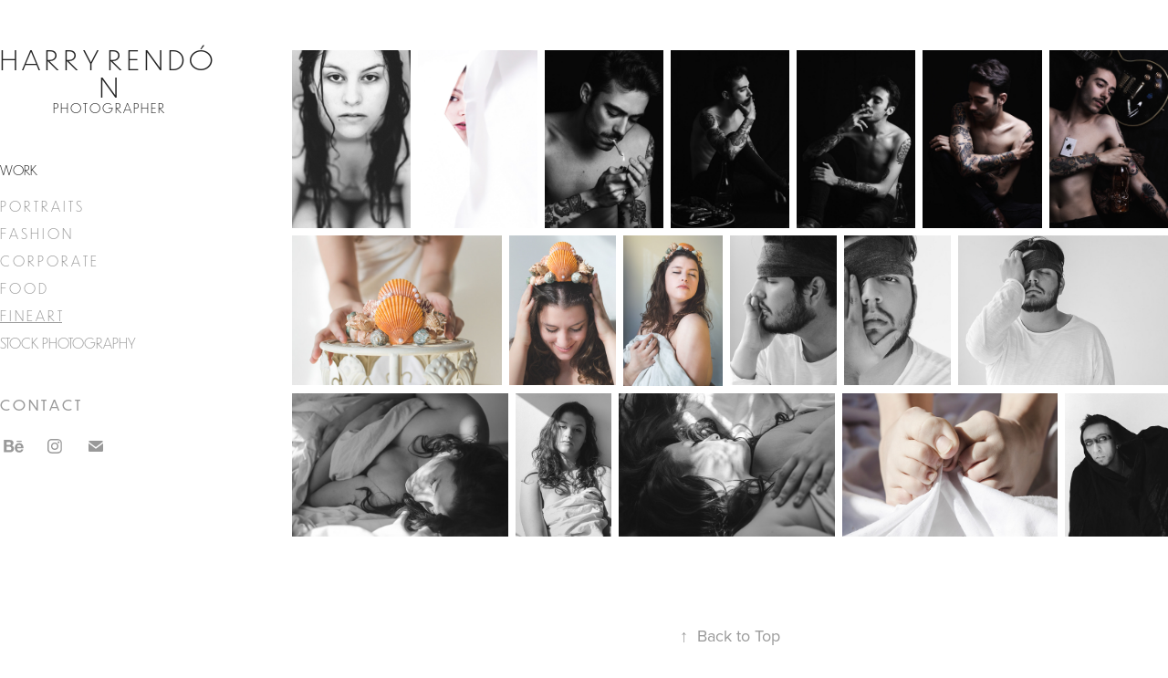

--- FILE ---
content_type: text/html; charset=utf-8
request_url: https://harryrendon.com/personal
body_size: 7703
content:
<!DOCTYPE HTML>
<html lang="en-US">
<head>
  <meta charset="UTF-8" />
  <meta name="viewport" content="width=device-width, initial-scale=1" />
      <meta name=keywords  content="fotografía,retratos,barcelona,modelos,actriz,actores,fotos,profesional,food photography,fotografía de alimentos,portraits,test,cataluña,catalunya" />
      <meta name=description  content="Fotógrafo de Barcelona con gran pasión por los retratos y la fotografía gastronómica" />
      <meta name=twitter:card  content="summary_large_image" />
      <meta name=twitter:site  content="@AdobePortfolio" />
      <meta  property=og:title content="Harry Rendón - F I N E  A R T" />
      <meta  property=og:description content="Fotógrafo de Barcelona con gran pasión por los retratos y la fotografía gastronómica" />
      <meta  property=og:image content="https://pro2-bar-s3-cdn-cf5.myportfolio.com/9b5e1ec2-1389-4446-ac98-b07d21d556af/6f6f1843-1f40-466b-8ce8-6671ac56cfaa_rwc_0x0x1200x1800x1200.jpg?h=24a621342421f3c02a62ad52f0682c3c" />
        <link rel="icon" href="https://pro2-bar-s3-cdn-cf6.myportfolio.com/9b5e1ec2-1389-4446-ac98-b07d21d556af/79eb5a31-a44c-4831-881c-5f1791a21759_carw_1x1x32.jpg?h=76c539f00553d28df6ba5bc8d7c209f3" />
      <link rel="stylesheet" href="/dist/css/main.css" type="text/css" />
      <link rel="stylesheet" href="https://pro2-bar-s3-cdn-cf1.myportfolio.com/9b5e1ec2-1389-4446-ac98-b07d21d556af/c3e842a132abb0caf31acc0fdff3e41c1595447466.css?h=a995f5254702ae62460794436a9373a7" type="text/css" />
    <link rel="canonical" href="https://harryrendon.com/personal" />
      <title>Harry Rendón - F I N E  A R T</title>
    <script type="text/javascript" src="//use.typekit.net/ik/[base64].js?cb=8dae7d4d979f383d5ca1dd118e49b6878a07c580" async onload="
    try {
      window.Typekit.load();
    } catch (e) {
      console.warn('Typekit not loaded.');
    }
    "></script>
</head>
        <body class="transition-enabled">  <div class='page-background-video page-background-video-with-panel'>
  </div>
  <div class="js-responsive-nav">
    <div class="responsive-nav has-social">
      <div class="close-responsive-click-area js-close-responsive-nav">
        <div class="close-responsive-button"></div>
      </div>
          <nav class="js-editable-target editable" data-hover-hint="nav">
              <ul class="group">
                  <li class="gallery-title"><a href="/work" >Work</a></li>
            <li class="project-title"><a href="/portraits" >P O R T R A I T S</a></li>
            <li class="project-title"><a href="/fashion" >F A S H I O N</a></li>
            <li class="project-title"><a href="/corporativa" >C O R P O R A T E</a></li>
            <li class="project-title"><a href="/food" >F O O D</a></li>
            <li class="project-title"><a href="/personal" class="active">F I N E  A R T</a></li>
            <li class="project-title"><a href="/addictive" >STOCK PHOTOGRAPHY</a></li>
              </ul>
      <div class="page-title">
        <a href="/contact" >C O N T A C T</a>
      </div>
              <div class="social pf-nav-social">
                <ul>
                        <li>
                          <a href="https://www.behance.net/harryrendon" target="_blank">
                            <svg id="Layer_1" data-name="Layer 1" xmlns="http://www.w3.org/2000/svg" viewBox="0 0 30 24" class="icon"><path id="path-1" d="M18.83,14.38a2.78,2.78,0,0,0,.65,1.9,2.31,2.31,0,0,0,1.7.59,2.31,2.31,0,0,0,1.38-.41,1.79,1.79,0,0,0,.71-0.87h2.31a4.48,4.48,0,0,1-1.71,2.53,5,5,0,0,1-2.78.76,5.53,5.53,0,0,1-2-.37,4.34,4.34,0,0,1-1.55-1,4.77,4.77,0,0,1-1-1.63,6.29,6.29,0,0,1,0-4.13,4.83,4.83,0,0,1,1-1.64A4.64,4.64,0,0,1,19.09,9a4.86,4.86,0,0,1,2-.4A4.5,4.5,0,0,1,23.21,9a4.36,4.36,0,0,1,1.5,1.3,5.39,5.39,0,0,1,.84,1.86,7,7,0,0,1,.18,2.18h-6.9Zm3.67-3.24A1.94,1.94,0,0,0,21,10.6a2.26,2.26,0,0,0-1,.22,2,2,0,0,0-.66.54,1.94,1.94,0,0,0-.35.69,3.47,3.47,0,0,0-.12.65h4.29A2.75,2.75,0,0,0,22.5,11.14ZM18.29,6h5.36V7.35H18.29V6ZM13.89,17.7a4.4,4.4,0,0,1-1.51.7,6.44,6.44,0,0,1-1.73.22H4.24V5.12h6.24a7.7,7.7,0,0,1,1.73.17,3.67,3.67,0,0,1,1.33.56,2.6,2.6,0,0,1,.86,1,3.74,3.74,0,0,1,.3,1.58,3,3,0,0,1-.46,1.7,3.33,3.33,0,0,1-1.35,1.12,3.19,3.19,0,0,1,1.82,1.26,3.79,3.79,0,0,1,.59,2.17,3.79,3.79,0,0,1-.39,1.77A3.24,3.24,0,0,1,13.89,17.7ZM11.72,8.19a1.25,1.25,0,0,0-.45-0.47,1.88,1.88,0,0,0-.64-0.24,5.5,5.5,0,0,0-.76-0.05H7.16v3.16h3a2,2,0,0,0,1.28-.38A1.43,1.43,0,0,0,11.89,9,1.73,1.73,0,0,0,11.72,8.19ZM11.84,13a2.39,2.39,0,0,0-1.52-.45H7.16v3.73h3.11a3.61,3.61,0,0,0,.82-0.09A2,2,0,0,0,11.77,16a1.39,1.39,0,0,0,.47-0.54,1.85,1.85,0,0,0,.17-0.88A1.77,1.77,0,0,0,11.84,13Z"/></svg>
                          </a>
                        </li>
                        <li>
                          <a href="https://www.instagram.com/harry__rendon/" target="_blank">
                            <svg version="1.1" id="Layer_1" xmlns="http://www.w3.org/2000/svg" xmlns:xlink="http://www.w3.org/1999/xlink" viewBox="0 0 30 24" style="enable-background:new 0 0 30 24;" xml:space="preserve" class="icon">
                            <g>
                              <path d="M15,5.4c2.1,0,2.4,0,3.2,0c0.8,0,1.2,0.2,1.5,0.3c0.4,0.1,0.6,0.3,0.9,0.6c0.3,0.3,0.5,0.5,0.6,0.9
                                c0.1,0.3,0.2,0.7,0.3,1.5c0,0.8,0,1.1,0,3.2s0,2.4,0,3.2c0,0.8-0.2,1.2-0.3,1.5c-0.1,0.4-0.3,0.6-0.6,0.9c-0.3,0.3-0.5,0.5-0.9,0.6
                                c-0.3,0.1-0.7,0.2-1.5,0.3c-0.8,0-1.1,0-3.2,0s-2.4,0-3.2,0c-0.8,0-1.2-0.2-1.5-0.3c-0.4-0.1-0.6-0.3-0.9-0.6
                                c-0.3-0.3-0.5-0.5-0.6-0.9c-0.1-0.3-0.2-0.7-0.3-1.5c0-0.8,0-1.1,0-3.2s0-2.4,0-3.2c0-0.8,0.2-1.2,0.3-1.5c0.1-0.4,0.3-0.6,0.6-0.9
                                c0.3-0.3,0.5-0.5,0.9-0.6c0.3-0.1,0.7-0.2,1.5-0.3C12.6,5.4,12.9,5.4,15,5.4 M15,4c-2.2,0-2.4,0-3.3,0c-0.9,0-1.4,0.2-1.9,0.4
                                c-0.5,0.2-1,0.5-1.4,0.9C7.9,5.8,7.6,6.2,7.4,6.8C7.2,7.3,7.1,7.9,7,8.7C7,9.6,7,9.8,7,12s0,2.4,0,3.3c0,0.9,0.2,1.4,0.4,1.9
                                c0.2,0.5,0.5,1,0.9,1.4c0.4,0.4,0.9,0.7,1.4,0.9c0.5,0.2,1.1,0.3,1.9,0.4c0.9,0,1.1,0,3.3,0s2.4,0,3.3,0c0.9,0,1.4-0.2,1.9-0.4
                                c0.5-0.2,1-0.5,1.4-0.9c0.4-0.4,0.7-0.9,0.9-1.4c0.2-0.5,0.3-1.1,0.4-1.9c0-0.9,0-1.1,0-3.3s0-2.4,0-3.3c0-0.9-0.2-1.4-0.4-1.9
                                c-0.2-0.5-0.5-1-0.9-1.4c-0.4-0.4-0.9-0.7-1.4-0.9c-0.5-0.2-1.1-0.3-1.9-0.4C17.4,4,17.2,4,15,4L15,4L15,4z"/>
                              <path d="M15,7.9c-2.3,0-4.1,1.8-4.1,4.1s1.8,4.1,4.1,4.1s4.1-1.8,4.1-4.1S17.3,7.9,15,7.9L15,7.9z M15,14.7c-1.5,0-2.7-1.2-2.7-2.7
                                c0-1.5,1.2-2.7,2.7-2.7s2.7,1.2,2.7,2.7C17.7,13.5,16.5,14.7,15,14.7L15,14.7z"/>
                              <path d="M20.2,7.7c0,0.5-0.4,1-1,1s-1-0.4-1-1s0.4-1,1-1S20.2,7.2,20.2,7.7L20.2,7.7z"/>
                            </g>
                            </svg>
                          </a>
                        </li>
                        <li>
                          <a href="mailto:FOTOGRAFIAHARRYRENDON@GMAIL.COM">
                            <svg version="1.1" id="Layer_1" xmlns="http://www.w3.org/2000/svg" xmlns:xlink="http://www.w3.org/1999/xlink" x="0px" y="0px" viewBox="0 0 30 24" style="enable-background:new 0 0 30 24;" xml:space="preserve" class="icon">
                              <g>
                                <path d="M15,13L7.1,7.1c0-0.5,0.4-1,1-1h13.8c0.5,0,1,0.4,1,1L15,13z M15,14.8l7.9-5.9v8.1c0,0.5-0.4,1-1,1H8.1c-0.5,0-1-0.4-1-1 V8.8L15,14.8z"/>
                              </g>
                            </svg>
                          </a>
                        </li>
                </ul>
              </div>
          </nav>
    </div>
  </div>
  <div class="site-wrap cfix js-site-wrap">
    <div class="site-container">
      <div class="site-content e2e-site-content">
        <div class="sidebar-content">
          <header class="site-header">
              <div class="logo-wrap js-editable-target editable" data-hover-hint="logo">
                    <div class="logo e2e-site-logo-text logo-text  ">
    <a href="/work" class="preserve-whitespace">H a r r y  R e n d ó n</a>

</div>
<div class="logo-secondary logo-secondary-text ">
    <a href="/work" class="preserve-whitespace">P H O T O G R A P H E R</a>

</div>

              </div>
  <div class="hamburger-click-area js-hamburger">
    <div class="hamburger">
      <i></i>
      <i></i>
      <i></i>
    </div>
  </div>
          </header>
              <nav class="js-editable-target editable" data-hover-hint="nav">
              <ul class="group">
                  <li class="gallery-title"><a href="/work" >Work</a></li>
            <li class="project-title"><a href="/portraits" >P O R T R A I T S</a></li>
            <li class="project-title"><a href="/fashion" >F A S H I O N</a></li>
            <li class="project-title"><a href="/corporativa" >C O R P O R A T E</a></li>
            <li class="project-title"><a href="/food" >F O O D</a></li>
            <li class="project-title"><a href="/personal" class="active">F I N E  A R T</a></li>
            <li class="project-title"><a href="/addictive" >STOCK PHOTOGRAPHY</a></li>
              </ul>
      <div class="page-title">
        <a href="/contact" >C O N T A C T</a>
      </div>
                  <div class="social pf-nav-social">
                    <ul>
                            <li>
                              <a href="https://www.behance.net/harryrendon" target="_blank">
                                <svg id="Layer_1" data-name="Layer 1" xmlns="http://www.w3.org/2000/svg" viewBox="0 0 30 24" class="icon"><path id="path-1" d="M18.83,14.38a2.78,2.78,0,0,0,.65,1.9,2.31,2.31,0,0,0,1.7.59,2.31,2.31,0,0,0,1.38-.41,1.79,1.79,0,0,0,.71-0.87h2.31a4.48,4.48,0,0,1-1.71,2.53,5,5,0,0,1-2.78.76,5.53,5.53,0,0,1-2-.37,4.34,4.34,0,0,1-1.55-1,4.77,4.77,0,0,1-1-1.63,6.29,6.29,0,0,1,0-4.13,4.83,4.83,0,0,1,1-1.64A4.64,4.64,0,0,1,19.09,9a4.86,4.86,0,0,1,2-.4A4.5,4.5,0,0,1,23.21,9a4.36,4.36,0,0,1,1.5,1.3,5.39,5.39,0,0,1,.84,1.86,7,7,0,0,1,.18,2.18h-6.9Zm3.67-3.24A1.94,1.94,0,0,0,21,10.6a2.26,2.26,0,0,0-1,.22,2,2,0,0,0-.66.54,1.94,1.94,0,0,0-.35.69,3.47,3.47,0,0,0-.12.65h4.29A2.75,2.75,0,0,0,22.5,11.14ZM18.29,6h5.36V7.35H18.29V6ZM13.89,17.7a4.4,4.4,0,0,1-1.51.7,6.44,6.44,0,0,1-1.73.22H4.24V5.12h6.24a7.7,7.7,0,0,1,1.73.17,3.67,3.67,0,0,1,1.33.56,2.6,2.6,0,0,1,.86,1,3.74,3.74,0,0,1,.3,1.58,3,3,0,0,1-.46,1.7,3.33,3.33,0,0,1-1.35,1.12,3.19,3.19,0,0,1,1.82,1.26,3.79,3.79,0,0,1,.59,2.17,3.79,3.79,0,0,1-.39,1.77A3.24,3.24,0,0,1,13.89,17.7ZM11.72,8.19a1.25,1.25,0,0,0-.45-0.47,1.88,1.88,0,0,0-.64-0.24,5.5,5.5,0,0,0-.76-0.05H7.16v3.16h3a2,2,0,0,0,1.28-.38A1.43,1.43,0,0,0,11.89,9,1.73,1.73,0,0,0,11.72,8.19ZM11.84,13a2.39,2.39,0,0,0-1.52-.45H7.16v3.73h3.11a3.61,3.61,0,0,0,.82-0.09A2,2,0,0,0,11.77,16a1.39,1.39,0,0,0,.47-0.54,1.85,1.85,0,0,0,.17-0.88A1.77,1.77,0,0,0,11.84,13Z"/></svg>
                              </a>
                            </li>
                            <li>
                              <a href="https://www.instagram.com/harry__rendon/" target="_blank">
                                <svg version="1.1" id="Layer_1" xmlns="http://www.w3.org/2000/svg" xmlns:xlink="http://www.w3.org/1999/xlink" viewBox="0 0 30 24" style="enable-background:new 0 0 30 24;" xml:space="preserve" class="icon">
                                <g>
                                  <path d="M15,5.4c2.1,0,2.4,0,3.2,0c0.8,0,1.2,0.2,1.5,0.3c0.4,0.1,0.6,0.3,0.9,0.6c0.3,0.3,0.5,0.5,0.6,0.9
                                    c0.1,0.3,0.2,0.7,0.3,1.5c0,0.8,0,1.1,0,3.2s0,2.4,0,3.2c0,0.8-0.2,1.2-0.3,1.5c-0.1,0.4-0.3,0.6-0.6,0.9c-0.3,0.3-0.5,0.5-0.9,0.6
                                    c-0.3,0.1-0.7,0.2-1.5,0.3c-0.8,0-1.1,0-3.2,0s-2.4,0-3.2,0c-0.8,0-1.2-0.2-1.5-0.3c-0.4-0.1-0.6-0.3-0.9-0.6
                                    c-0.3-0.3-0.5-0.5-0.6-0.9c-0.1-0.3-0.2-0.7-0.3-1.5c0-0.8,0-1.1,0-3.2s0-2.4,0-3.2c0-0.8,0.2-1.2,0.3-1.5c0.1-0.4,0.3-0.6,0.6-0.9
                                    c0.3-0.3,0.5-0.5,0.9-0.6c0.3-0.1,0.7-0.2,1.5-0.3C12.6,5.4,12.9,5.4,15,5.4 M15,4c-2.2,0-2.4,0-3.3,0c-0.9,0-1.4,0.2-1.9,0.4
                                    c-0.5,0.2-1,0.5-1.4,0.9C7.9,5.8,7.6,6.2,7.4,6.8C7.2,7.3,7.1,7.9,7,8.7C7,9.6,7,9.8,7,12s0,2.4,0,3.3c0,0.9,0.2,1.4,0.4,1.9
                                    c0.2,0.5,0.5,1,0.9,1.4c0.4,0.4,0.9,0.7,1.4,0.9c0.5,0.2,1.1,0.3,1.9,0.4c0.9,0,1.1,0,3.3,0s2.4,0,3.3,0c0.9,0,1.4-0.2,1.9-0.4
                                    c0.5-0.2,1-0.5,1.4-0.9c0.4-0.4,0.7-0.9,0.9-1.4c0.2-0.5,0.3-1.1,0.4-1.9c0-0.9,0-1.1,0-3.3s0-2.4,0-3.3c0-0.9-0.2-1.4-0.4-1.9
                                    c-0.2-0.5-0.5-1-0.9-1.4c-0.4-0.4-0.9-0.7-1.4-0.9c-0.5-0.2-1.1-0.3-1.9-0.4C17.4,4,17.2,4,15,4L15,4L15,4z"/>
                                  <path d="M15,7.9c-2.3,0-4.1,1.8-4.1,4.1s1.8,4.1,4.1,4.1s4.1-1.8,4.1-4.1S17.3,7.9,15,7.9L15,7.9z M15,14.7c-1.5,0-2.7-1.2-2.7-2.7
                                    c0-1.5,1.2-2.7,2.7-2.7s2.7,1.2,2.7,2.7C17.7,13.5,16.5,14.7,15,14.7L15,14.7z"/>
                                  <path d="M20.2,7.7c0,0.5-0.4,1-1,1s-1-0.4-1-1s0.4-1,1-1S20.2,7.2,20.2,7.7L20.2,7.7z"/>
                                </g>
                                </svg>
                              </a>
                            </li>
                            <li>
                              <a href="mailto:FOTOGRAFIAHARRYRENDON@GMAIL.COM">
                                <svg version="1.1" id="Layer_1" xmlns="http://www.w3.org/2000/svg" xmlns:xlink="http://www.w3.org/1999/xlink" x="0px" y="0px" viewBox="0 0 30 24" style="enable-background:new 0 0 30 24;" xml:space="preserve" class="icon">
                                  <g>
                                    <path d="M15,13L7.1,7.1c0-0.5,0.4-1,1-1h13.8c0.5,0,1,0.4,1,1L15,13z M15,14.8l7.9-5.9v8.1c0,0.5-0.4,1-1,1H8.1c-0.5,0-1-0.4-1-1 V8.8L15,14.8z"/>
                                  </g>
                                </svg>
                              </a>
                            </li>
                    </ul>
                  </div>
              </nav>
        </div>
        <main>
  <div class="page-container js-editable-target editable" data-context="page.page.container" data-hover-hint="pageContainer">
    <section class="page standard-modules">
      <div class="page-content js-page-content js-editable-target editable" data-context="pages" data-identity="id:p5cb8bddfe7cd7de1fdbbc69c2e8fb5c49af998f4349eca2d41b68" data-section="Page Info">
        <div id="project-canvas" class="js-project-modules modules content">
          <div id="project-modules">
              
              
              
              
              
              
              
              <div class="project-module module media_collection project-module-media_collection"  style="  padding-top: 55px;
  padding-bottom: 40px;
">
  <div class="grid--main js-grid-main">
    <div class="grid__item-container js-grid-item-container" data-flex-grow="173.291015625" style="width:173.291015625px; flex-grow:173.291015625;" data-width="1365" data-height="2048">
      <script type="text/html" class="js-lightbox-slide-content">
        <div class="grid__image-wrapper">
          <img src="https://pro2-bar-s3-cdn-cf1.myportfolio.com/9b5e1ec2-1389-4446-ac98-b07d21d556af/9700d955-7d4e-4b14-aeac-3b74ddd63ffd_rw_1920.jpg?h=00c45becebc49ef3f6d54aa73d1c42ef" srcset="https://pro2-bar-s3-cdn-cf1.myportfolio.com/9b5e1ec2-1389-4446-ac98-b07d21d556af/9700d955-7d4e-4b14-aeac-3b74ddd63ffd_rw_600.jpg?h=abbf83a5a140318613a12d969e982eb4 600w,https://pro2-bar-s3-cdn-cf1.myportfolio.com/9b5e1ec2-1389-4446-ac98-b07d21d556af/9700d955-7d4e-4b14-aeac-3b74ddd63ffd_rw_1200.jpg?h=8d76ff044427cbfc05a151b664bfebfd 1200w,https://pro2-bar-s3-cdn-cf1.myportfolio.com/9b5e1ec2-1389-4446-ac98-b07d21d556af/9700d955-7d4e-4b14-aeac-3b74ddd63ffd_rw_1920.jpg?h=00c45becebc49ef3f6d54aa73d1c42ef 1365w,"  sizes="(max-width: 1365px) 100vw, 1365px">
        <div>
      </script>
      <img
        class="grid__item-image js-grid__item-image grid__item-image-lazy js-lazy"
        src="[data-uri]"
        
        data-src="https://pro2-bar-s3-cdn-cf1.myportfolio.com/9b5e1ec2-1389-4446-ac98-b07d21d556af/9700d955-7d4e-4b14-aeac-3b74ddd63ffd_rw_1920.jpg?h=00c45becebc49ef3f6d54aa73d1c42ef"
        data-srcset="https://pro2-bar-s3-cdn-cf1.myportfolio.com/9b5e1ec2-1389-4446-ac98-b07d21d556af/9700d955-7d4e-4b14-aeac-3b74ddd63ffd_rw_600.jpg?h=abbf83a5a140318613a12d969e982eb4 600w,https://pro2-bar-s3-cdn-cf1.myportfolio.com/9b5e1ec2-1389-4446-ac98-b07d21d556af/9700d955-7d4e-4b14-aeac-3b74ddd63ffd_rw_1200.jpg?h=8d76ff044427cbfc05a151b664bfebfd 1200w,https://pro2-bar-s3-cdn-cf1.myportfolio.com/9b5e1ec2-1389-4446-ac98-b07d21d556af/9700d955-7d4e-4b14-aeac-3b74ddd63ffd_rw_1920.jpg?h=00c45becebc49ef3f6d54aa73d1c42ef 1365w,"
      >
      <span class="grid__item-filler" style="padding-bottom:150.03663003663%;"></span>
    </div>
    <div class="grid__item-container js-grid-item-container" data-flex-grow="173.291015625" style="width:173.291015625px; flex-grow:173.291015625;" data-width="1365" data-height="2048">
      <script type="text/html" class="js-lightbox-slide-content">
        <div class="grid__image-wrapper">
          <img src="https://pro2-bar-s3-cdn-cf.myportfolio.com/9b5e1ec2-1389-4446-ac98-b07d21d556af/b1560796-ec15-401a-9bc3-108bdd313cee_rw_1920.jpg?h=e9bee7e1ee8314610aa7b51b8eb4b48d" srcset="https://pro2-bar-s3-cdn-cf.myportfolio.com/9b5e1ec2-1389-4446-ac98-b07d21d556af/b1560796-ec15-401a-9bc3-108bdd313cee_rw_600.jpg?h=5fac455aedbca3d0800b4e494e5f5239 600w,https://pro2-bar-s3-cdn-cf.myportfolio.com/9b5e1ec2-1389-4446-ac98-b07d21d556af/b1560796-ec15-401a-9bc3-108bdd313cee_rw_1200.jpg?h=374575a30e6cbaa398bef203520df409 1200w,https://pro2-bar-s3-cdn-cf.myportfolio.com/9b5e1ec2-1389-4446-ac98-b07d21d556af/b1560796-ec15-401a-9bc3-108bdd313cee_rw_1920.jpg?h=e9bee7e1ee8314610aa7b51b8eb4b48d 1365w,"  sizes="(max-width: 1365px) 100vw, 1365px">
        <div>
      </script>
      <img
        class="grid__item-image js-grid__item-image grid__item-image-lazy js-lazy"
        src="[data-uri]"
        
        data-src="https://pro2-bar-s3-cdn-cf.myportfolio.com/9b5e1ec2-1389-4446-ac98-b07d21d556af/b1560796-ec15-401a-9bc3-108bdd313cee_rw_1920.jpg?h=e9bee7e1ee8314610aa7b51b8eb4b48d"
        data-srcset="https://pro2-bar-s3-cdn-cf.myportfolio.com/9b5e1ec2-1389-4446-ac98-b07d21d556af/b1560796-ec15-401a-9bc3-108bdd313cee_rw_600.jpg?h=5fac455aedbca3d0800b4e494e5f5239 600w,https://pro2-bar-s3-cdn-cf.myportfolio.com/9b5e1ec2-1389-4446-ac98-b07d21d556af/b1560796-ec15-401a-9bc3-108bdd313cee_rw_1200.jpg?h=374575a30e6cbaa398bef203520df409 1200w,https://pro2-bar-s3-cdn-cf.myportfolio.com/9b5e1ec2-1389-4446-ac98-b07d21d556af/b1560796-ec15-401a-9bc3-108bdd313cee_rw_1920.jpg?h=e9bee7e1ee8314610aa7b51b8eb4b48d 1365w,"
      >
      <span class="grid__item-filler" style="padding-bottom:150.03663003663%;"></span>
    </div>
    <div class="grid__item-container js-grid-item-container" data-flex-grow="173.291015625" style="width:173.291015625px; flex-grow:173.291015625;" data-width="1365" data-height="2048">
      <script type="text/html" class="js-lightbox-slide-content">
        <div class="grid__image-wrapper">
          <img src="https://pro2-bar-s3-cdn-cf4.myportfolio.com/9b5e1ec2-1389-4446-ac98-b07d21d556af/f6f02f6a-7639-460b-a486-bf2f00c35d25_rw_1920.jpg?h=3afdffbf9a7ef9b65e84050aee120299" srcset="https://pro2-bar-s3-cdn-cf4.myportfolio.com/9b5e1ec2-1389-4446-ac98-b07d21d556af/f6f02f6a-7639-460b-a486-bf2f00c35d25_rw_600.jpg?h=a780ea79605f212c4711fd6b8c23a921 600w,https://pro2-bar-s3-cdn-cf4.myportfolio.com/9b5e1ec2-1389-4446-ac98-b07d21d556af/f6f02f6a-7639-460b-a486-bf2f00c35d25_rw_1200.jpg?h=23f8e10120c4209f097655dfbed7a36f 1200w,https://pro2-bar-s3-cdn-cf4.myportfolio.com/9b5e1ec2-1389-4446-ac98-b07d21d556af/f6f02f6a-7639-460b-a486-bf2f00c35d25_rw_1920.jpg?h=3afdffbf9a7ef9b65e84050aee120299 1365w,"  sizes="(max-width: 1365px) 100vw, 1365px">
        <div>
      </script>
      <img
        class="grid__item-image js-grid__item-image grid__item-image-lazy js-lazy"
        src="[data-uri]"
        
        data-src="https://pro2-bar-s3-cdn-cf4.myportfolio.com/9b5e1ec2-1389-4446-ac98-b07d21d556af/f6f02f6a-7639-460b-a486-bf2f00c35d25_rw_1920.jpg?h=3afdffbf9a7ef9b65e84050aee120299"
        data-srcset="https://pro2-bar-s3-cdn-cf4.myportfolio.com/9b5e1ec2-1389-4446-ac98-b07d21d556af/f6f02f6a-7639-460b-a486-bf2f00c35d25_rw_600.jpg?h=a780ea79605f212c4711fd6b8c23a921 600w,https://pro2-bar-s3-cdn-cf4.myportfolio.com/9b5e1ec2-1389-4446-ac98-b07d21d556af/f6f02f6a-7639-460b-a486-bf2f00c35d25_rw_1200.jpg?h=23f8e10120c4209f097655dfbed7a36f 1200w,https://pro2-bar-s3-cdn-cf4.myportfolio.com/9b5e1ec2-1389-4446-ac98-b07d21d556af/f6f02f6a-7639-460b-a486-bf2f00c35d25_rw_1920.jpg?h=3afdffbf9a7ef9b65e84050aee120299 1365w,"
      >
      <span class="grid__item-filler" style="padding-bottom:150.03663003663%;"></span>
    </div>
    <div class="grid__item-container js-grid-item-container" data-flex-grow="173.291015625" style="width:173.291015625px; flex-grow:173.291015625;" data-width="1365" data-height="2048">
      <script type="text/html" class="js-lightbox-slide-content">
        <div class="grid__image-wrapper">
          <img src="https://pro2-bar-s3-cdn-cf6.myportfolio.com/9b5e1ec2-1389-4446-ac98-b07d21d556af/04edf439-9b45-45ba-acc6-70553f656018_rw_1920.jpg?h=d3ea307f27f57ac7e18f8d9b91ef34a6" srcset="https://pro2-bar-s3-cdn-cf6.myportfolio.com/9b5e1ec2-1389-4446-ac98-b07d21d556af/04edf439-9b45-45ba-acc6-70553f656018_rw_600.jpg?h=8f732ea903f0f66fc1566c47a86e9a73 600w,https://pro2-bar-s3-cdn-cf6.myportfolio.com/9b5e1ec2-1389-4446-ac98-b07d21d556af/04edf439-9b45-45ba-acc6-70553f656018_rw_1200.jpg?h=2458d101f57506cde9886ec6421d4422 1200w,https://pro2-bar-s3-cdn-cf6.myportfolio.com/9b5e1ec2-1389-4446-ac98-b07d21d556af/04edf439-9b45-45ba-acc6-70553f656018_rw_1920.jpg?h=d3ea307f27f57ac7e18f8d9b91ef34a6 1365w,"  sizes="(max-width: 1365px) 100vw, 1365px">
        <div>
      </script>
      <img
        class="grid__item-image js-grid__item-image grid__item-image-lazy js-lazy"
        src="[data-uri]"
        
        data-src="https://pro2-bar-s3-cdn-cf6.myportfolio.com/9b5e1ec2-1389-4446-ac98-b07d21d556af/04edf439-9b45-45ba-acc6-70553f656018_rw_1920.jpg?h=d3ea307f27f57ac7e18f8d9b91ef34a6"
        data-srcset="https://pro2-bar-s3-cdn-cf6.myportfolio.com/9b5e1ec2-1389-4446-ac98-b07d21d556af/04edf439-9b45-45ba-acc6-70553f656018_rw_600.jpg?h=8f732ea903f0f66fc1566c47a86e9a73 600w,https://pro2-bar-s3-cdn-cf6.myportfolio.com/9b5e1ec2-1389-4446-ac98-b07d21d556af/04edf439-9b45-45ba-acc6-70553f656018_rw_1200.jpg?h=2458d101f57506cde9886ec6421d4422 1200w,https://pro2-bar-s3-cdn-cf6.myportfolio.com/9b5e1ec2-1389-4446-ac98-b07d21d556af/04edf439-9b45-45ba-acc6-70553f656018_rw_1920.jpg?h=d3ea307f27f57ac7e18f8d9b91ef34a6 1365w,"
      >
      <span class="grid__item-filler" style="padding-bottom:150.03663003663%;"></span>
    </div>
    <div class="grid__item-container js-grid-item-container" data-flex-grow="173.291015625" style="width:173.291015625px; flex-grow:173.291015625;" data-width="1365" data-height="2048">
      <script type="text/html" class="js-lightbox-slide-content">
        <div class="grid__image-wrapper">
          <img src="https://pro2-bar-s3-cdn-cf3.myportfolio.com/9b5e1ec2-1389-4446-ac98-b07d21d556af/474ef577-d099-4ae6-8759-734343ad0d98_rw_1920.jpg?h=14ab1dcf60c3444a391d2a4acfea0c4a" srcset="https://pro2-bar-s3-cdn-cf3.myportfolio.com/9b5e1ec2-1389-4446-ac98-b07d21d556af/474ef577-d099-4ae6-8759-734343ad0d98_rw_600.jpg?h=7cf5559f91ce613e759b347258b6dd64 600w,https://pro2-bar-s3-cdn-cf3.myportfolio.com/9b5e1ec2-1389-4446-ac98-b07d21d556af/474ef577-d099-4ae6-8759-734343ad0d98_rw_1200.jpg?h=62e83d1c29cb937d5cc613782240b97c 1200w,https://pro2-bar-s3-cdn-cf3.myportfolio.com/9b5e1ec2-1389-4446-ac98-b07d21d556af/474ef577-d099-4ae6-8759-734343ad0d98_rw_1920.jpg?h=14ab1dcf60c3444a391d2a4acfea0c4a 1365w,"  sizes="(max-width: 1365px) 100vw, 1365px">
        <div>
      </script>
      <img
        class="grid__item-image js-grid__item-image grid__item-image-lazy js-lazy"
        src="[data-uri]"
        
        data-src="https://pro2-bar-s3-cdn-cf3.myportfolio.com/9b5e1ec2-1389-4446-ac98-b07d21d556af/474ef577-d099-4ae6-8759-734343ad0d98_rw_1920.jpg?h=14ab1dcf60c3444a391d2a4acfea0c4a"
        data-srcset="https://pro2-bar-s3-cdn-cf3.myportfolio.com/9b5e1ec2-1389-4446-ac98-b07d21d556af/474ef577-d099-4ae6-8759-734343ad0d98_rw_600.jpg?h=7cf5559f91ce613e759b347258b6dd64 600w,https://pro2-bar-s3-cdn-cf3.myportfolio.com/9b5e1ec2-1389-4446-ac98-b07d21d556af/474ef577-d099-4ae6-8759-734343ad0d98_rw_1200.jpg?h=62e83d1c29cb937d5cc613782240b97c 1200w,https://pro2-bar-s3-cdn-cf3.myportfolio.com/9b5e1ec2-1389-4446-ac98-b07d21d556af/474ef577-d099-4ae6-8759-734343ad0d98_rw_1920.jpg?h=14ab1dcf60c3444a391d2a4acfea0c4a 1365w,"
      >
      <span class="grid__item-filler" style="padding-bottom:150.03663003663%;"></span>
    </div>
    <div class="grid__item-container js-grid-item-container" data-flex-grow="173.291015625" style="width:173.291015625px; flex-grow:173.291015625;" data-width="1365" data-height="2048">
      <script type="text/html" class="js-lightbox-slide-content">
        <div class="grid__image-wrapper">
          <img src="https://pro2-bar-s3-cdn-cf.myportfolio.com/9b5e1ec2-1389-4446-ac98-b07d21d556af/b00074e7-b44d-4e89-8d5e-87f97df2f981_rw_1920.jpg?h=aa217aa249f1ce9fc42b925a235f9567" srcset="https://pro2-bar-s3-cdn-cf.myportfolio.com/9b5e1ec2-1389-4446-ac98-b07d21d556af/b00074e7-b44d-4e89-8d5e-87f97df2f981_rw_600.jpg?h=6b7e61f18871465f4a20dc6a5d88534d 600w,https://pro2-bar-s3-cdn-cf.myportfolio.com/9b5e1ec2-1389-4446-ac98-b07d21d556af/b00074e7-b44d-4e89-8d5e-87f97df2f981_rw_1200.jpg?h=eb660436b02c05524a3d4b482a6b2160 1200w,https://pro2-bar-s3-cdn-cf.myportfolio.com/9b5e1ec2-1389-4446-ac98-b07d21d556af/b00074e7-b44d-4e89-8d5e-87f97df2f981_rw_1920.jpg?h=aa217aa249f1ce9fc42b925a235f9567 1365w,"  sizes="(max-width: 1365px) 100vw, 1365px">
        <div>
      </script>
      <img
        class="grid__item-image js-grid__item-image grid__item-image-lazy js-lazy"
        src="[data-uri]"
        
        data-src="https://pro2-bar-s3-cdn-cf.myportfolio.com/9b5e1ec2-1389-4446-ac98-b07d21d556af/b00074e7-b44d-4e89-8d5e-87f97df2f981_rw_1920.jpg?h=aa217aa249f1ce9fc42b925a235f9567"
        data-srcset="https://pro2-bar-s3-cdn-cf.myportfolio.com/9b5e1ec2-1389-4446-ac98-b07d21d556af/b00074e7-b44d-4e89-8d5e-87f97df2f981_rw_600.jpg?h=6b7e61f18871465f4a20dc6a5d88534d 600w,https://pro2-bar-s3-cdn-cf.myportfolio.com/9b5e1ec2-1389-4446-ac98-b07d21d556af/b00074e7-b44d-4e89-8d5e-87f97df2f981_rw_1200.jpg?h=eb660436b02c05524a3d4b482a6b2160 1200w,https://pro2-bar-s3-cdn-cf.myportfolio.com/9b5e1ec2-1389-4446-ac98-b07d21d556af/b00074e7-b44d-4e89-8d5e-87f97df2f981_rw_1920.jpg?h=aa217aa249f1ce9fc42b925a235f9567 1365w,"
      >
      <span class="grid__item-filler" style="padding-bottom:150.03663003663%;"></span>
    </div>
    <div class="grid__item-container js-grid-item-container" data-flex-grow="173.291015625" style="width:173.291015625px; flex-grow:173.291015625;" data-width="1365" data-height="2048">
      <script type="text/html" class="js-lightbox-slide-content">
        <div class="grid__image-wrapper">
          <img src="https://pro2-bar-s3-cdn-cf5.myportfolio.com/9b5e1ec2-1389-4446-ac98-b07d21d556af/662abc23-4240-4b87-9f0d-918451eca7d2_rw_1920.jpg?h=e88d28d81479b0a3c860cbf4b04d0e90" srcset="https://pro2-bar-s3-cdn-cf5.myportfolio.com/9b5e1ec2-1389-4446-ac98-b07d21d556af/662abc23-4240-4b87-9f0d-918451eca7d2_rw_600.jpg?h=e65be59fcb6f207edde58b3299c90c25 600w,https://pro2-bar-s3-cdn-cf5.myportfolio.com/9b5e1ec2-1389-4446-ac98-b07d21d556af/662abc23-4240-4b87-9f0d-918451eca7d2_rw_1200.jpg?h=2cd8fe6254fe5bc42b1fc7c65550f9e4 1200w,https://pro2-bar-s3-cdn-cf5.myportfolio.com/9b5e1ec2-1389-4446-ac98-b07d21d556af/662abc23-4240-4b87-9f0d-918451eca7d2_rw_1920.jpg?h=e88d28d81479b0a3c860cbf4b04d0e90 1365w,"  sizes="(max-width: 1365px) 100vw, 1365px">
        <div>
      </script>
      <img
        class="grid__item-image js-grid__item-image grid__item-image-lazy js-lazy"
        src="[data-uri]"
        
        data-src="https://pro2-bar-s3-cdn-cf5.myportfolio.com/9b5e1ec2-1389-4446-ac98-b07d21d556af/662abc23-4240-4b87-9f0d-918451eca7d2_rw_1920.jpg?h=e88d28d81479b0a3c860cbf4b04d0e90"
        data-srcset="https://pro2-bar-s3-cdn-cf5.myportfolio.com/9b5e1ec2-1389-4446-ac98-b07d21d556af/662abc23-4240-4b87-9f0d-918451eca7d2_rw_600.jpg?h=e65be59fcb6f207edde58b3299c90c25 600w,https://pro2-bar-s3-cdn-cf5.myportfolio.com/9b5e1ec2-1389-4446-ac98-b07d21d556af/662abc23-4240-4b87-9f0d-918451eca7d2_rw_1200.jpg?h=2cd8fe6254fe5bc42b1fc7c65550f9e4 1200w,https://pro2-bar-s3-cdn-cf5.myportfolio.com/9b5e1ec2-1389-4446-ac98-b07d21d556af/662abc23-4240-4b87-9f0d-918451eca7d2_rw_1920.jpg?h=e88d28d81479b0a3c860cbf4b04d0e90 1365w,"
      >
      <span class="grid__item-filler" style="padding-bottom:150.03663003663%;"></span>
    </div>
    <div class="grid__item-container js-grid-item-container" data-flex-grow="364.21340629275" style="width:364.21340629275px; flex-grow:364.21340629275;" data-width="1920" data-height="1370">
      <script type="text/html" class="js-lightbox-slide-content">
        <div class="grid__image-wrapper">
          <img src="https://pro2-bar-s3-cdn-cf3.myportfolio.com/9b5e1ec2-1389-4446-ac98-b07d21d556af/e72bde4b-a537-4221-81e1-69908cb5484f_rw_1920.jpg?h=769dbf4189dad071ffa531771f5ee9f3" srcset="https://pro2-bar-s3-cdn-cf3.myportfolio.com/9b5e1ec2-1389-4446-ac98-b07d21d556af/e72bde4b-a537-4221-81e1-69908cb5484f_rw_600.jpg?h=08296cee9ec540b5ce3d508a1a8fa3f2 600w,https://pro2-bar-s3-cdn-cf3.myportfolio.com/9b5e1ec2-1389-4446-ac98-b07d21d556af/e72bde4b-a537-4221-81e1-69908cb5484f_rw_1200.jpg?h=278ac23a175904468902f3ff24190876 1200w,https://pro2-bar-s3-cdn-cf3.myportfolio.com/9b5e1ec2-1389-4446-ac98-b07d21d556af/e72bde4b-a537-4221-81e1-69908cb5484f_rw_1920.jpg?h=769dbf4189dad071ffa531771f5ee9f3 1920w,"  sizes="(max-width: 1920px) 100vw, 1920px">
        <div>
      </script>
      <img
        class="grid__item-image js-grid__item-image grid__item-image-lazy js-lazy"
        src="[data-uri]"
        
        data-src="https://pro2-bar-s3-cdn-cf3.myportfolio.com/9b5e1ec2-1389-4446-ac98-b07d21d556af/e72bde4b-a537-4221-81e1-69908cb5484f_rw_1920.jpg?h=769dbf4189dad071ffa531771f5ee9f3"
        data-srcset="https://pro2-bar-s3-cdn-cf3.myportfolio.com/9b5e1ec2-1389-4446-ac98-b07d21d556af/e72bde4b-a537-4221-81e1-69908cb5484f_rw_600.jpg?h=08296cee9ec540b5ce3d508a1a8fa3f2 600w,https://pro2-bar-s3-cdn-cf3.myportfolio.com/9b5e1ec2-1389-4446-ac98-b07d21d556af/e72bde4b-a537-4221-81e1-69908cb5484f_rw_1200.jpg?h=278ac23a175904468902f3ff24190876 1200w,https://pro2-bar-s3-cdn-cf3.myportfolio.com/9b5e1ec2-1389-4446-ac98-b07d21d556af/e72bde4b-a537-4221-81e1-69908cb5484f_rw_1920.jpg?h=769dbf4189dad071ffa531771f5ee9f3 1920w,"
      >
      <span class="grid__item-filler" style="padding-bottom:71.38671875%;"></span>
    </div>
    <div class="grid__item-container js-grid-item-container" data-flex-grow="185.60546875" style="width:185.60546875px; flex-grow:185.60546875;" data-width="1462" data-height="2048">
      <script type="text/html" class="js-lightbox-slide-content">
        <div class="grid__image-wrapper">
          <img src="https://pro2-bar-s3-cdn-cf1.myportfolio.com/9b5e1ec2-1389-4446-ac98-b07d21d556af/2f94a552-a7ba-4a6f-ab10-43896527dd46_rw_1920.jpg?h=9c742fe3444cc3078ae4a71e7098b6e4" srcset="https://pro2-bar-s3-cdn-cf1.myportfolio.com/9b5e1ec2-1389-4446-ac98-b07d21d556af/2f94a552-a7ba-4a6f-ab10-43896527dd46_rw_600.jpg?h=6d0ea3f5b37ccb24caa255c618736069 600w,https://pro2-bar-s3-cdn-cf1.myportfolio.com/9b5e1ec2-1389-4446-ac98-b07d21d556af/2f94a552-a7ba-4a6f-ab10-43896527dd46_rw_1200.jpg?h=b8adf51dc0418781849c4cf358026a84 1200w,https://pro2-bar-s3-cdn-cf1.myportfolio.com/9b5e1ec2-1389-4446-ac98-b07d21d556af/2f94a552-a7ba-4a6f-ab10-43896527dd46_rw_1920.jpg?h=9c742fe3444cc3078ae4a71e7098b6e4 1462w,"  sizes="(max-width: 1462px) 100vw, 1462px">
        <div>
      </script>
      <img
        class="grid__item-image js-grid__item-image grid__item-image-lazy js-lazy"
        src="[data-uri]"
        
        data-src="https://pro2-bar-s3-cdn-cf1.myportfolio.com/9b5e1ec2-1389-4446-ac98-b07d21d556af/2f94a552-a7ba-4a6f-ab10-43896527dd46_rw_1920.jpg?h=9c742fe3444cc3078ae4a71e7098b6e4"
        data-srcset="https://pro2-bar-s3-cdn-cf1.myportfolio.com/9b5e1ec2-1389-4446-ac98-b07d21d556af/2f94a552-a7ba-4a6f-ab10-43896527dd46_rw_600.jpg?h=6d0ea3f5b37ccb24caa255c618736069 600w,https://pro2-bar-s3-cdn-cf1.myportfolio.com/9b5e1ec2-1389-4446-ac98-b07d21d556af/2f94a552-a7ba-4a6f-ab10-43896527dd46_rw_1200.jpg?h=b8adf51dc0418781849c4cf358026a84 1200w,https://pro2-bar-s3-cdn-cf1.myportfolio.com/9b5e1ec2-1389-4446-ac98-b07d21d556af/2f94a552-a7ba-4a6f-ab10-43896527dd46_rw_1920.jpg?h=9c742fe3444cc3078ae4a71e7098b6e4 1462w,"
      >
      <span class="grid__item-filler" style="padding-bottom:140.08207934337%;"></span>
    </div>
    <div class="grid__item-container js-grid-item-container" data-flex-grow="172.783203125" style="width:172.783203125px; flex-grow:172.783203125;" data-width="1361" data-height="2048">
      <script type="text/html" class="js-lightbox-slide-content">
        <div class="grid__image-wrapper">
          <img src="https://pro2-bar-s3-cdn-cf4.myportfolio.com/9b5e1ec2-1389-4446-ac98-b07d21d556af/fcd4070a-815b-4ca4-843d-3d1a776f9f29_rw_1920.jpg?h=27e93f641e543cd7bcc768eebe2ac05e" srcset="https://pro2-bar-s3-cdn-cf4.myportfolio.com/9b5e1ec2-1389-4446-ac98-b07d21d556af/fcd4070a-815b-4ca4-843d-3d1a776f9f29_rw_600.jpg?h=dd7ad2086e7a7bc7e74b8619076d5120 600w,https://pro2-bar-s3-cdn-cf4.myportfolio.com/9b5e1ec2-1389-4446-ac98-b07d21d556af/fcd4070a-815b-4ca4-843d-3d1a776f9f29_rw_1200.jpg?h=aa83582245afbd79cd22d123650ef2a3 1200w,https://pro2-bar-s3-cdn-cf4.myportfolio.com/9b5e1ec2-1389-4446-ac98-b07d21d556af/fcd4070a-815b-4ca4-843d-3d1a776f9f29_rw_1920.jpg?h=27e93f641e543cd7bcc768eebe2ac05e 1361w,"  sizes="(max-width: 1361px) 100vw, 1361px">
        <div>
      </script>
      <img
        class="grid__item-image js-grid__item-image grid__item-image-lazy js-lazy"
        src="[data-uri]"
        
        data-src="https://pro2-bar-s3-cdn-cf4.myportfolio.com/9b5e1ec2-1389-4446-ac98-b07d21d556af/fcd4070a-815b-4ca4-843d-3d1a776f9f29_rw_1920.jpg?h=27e93f641e543cd7bcc768eebe2ac05e"
        data-srcset="https://pro2-bar-s3-cdn-cf4.myportfolio.com/9b5e1ec2-1389-4446-ac98-b07d21d556af/fcd4070a-815b-4ca4-843d-3d1a776f9f29_rw_600.jpg?h=dd7ad2086e7a7bc7e74b8619076d5120 600w,https://pro2-bar-s3-cdn-cf4.myportfolio.com/9b5e1ec2-1389-4446-ac98-b07d21d556af/fcd4070a-815b-4ca4-843d-3d1a776f9f29_rw_1200.jpg?h=aa83582245afbd79cd22d123650ef2a3 1200w,https://pro2-bar-s3-cdn-cf4.myportfolio.com/9b5e1ec2-1389-4446-ac98-b07d21d556af/fcd4070a-815b-4ca4-843d-3d1a776f9f29_rw_1920.jpg?h=27e93f641e543cd7bcc768eebe2ac05e 1361w,"
      >
      <span class="grid__item-filler" style="padding-bottom:150.47759000735%;"></span>
    </div>
    <div class="grid__item-container js-grid-item-container" data-flex-grow="185.60546875" style="width:185.60546875px; flex-grow:185.60546875;" data-width="895" data-height="1253">
      <script type="text/html" class="js-lightbox-slide-content">
        <div class="grid__image-wrapper">
          <img src="https://pro2-bar-s3-cdn-cf2.myportfolio.com/9b5e1ec2-1389-4446-ac98-b07d21d556af/d03f74ef-0aab-4840-bc87-bbbc693e0e41_rw_1200.jpg?h=5dc54392c016d125e4f2f1489e198caf" srcset="https://pro2-bar-s3-cdn-cf2.myportfolio.com/9b5e1ec2-1389-4446-ac98-b07d21d556af/d03f74ef-0aab-4840-bc87-bbbc693e0e41_rw_600.jpg?h=1b8774fb4460d292f7ba61037fd57457 600w,https://pro2-bar-s3-cdn-cf2.myportfolio.com/9b5e1ec2-1389-4446-ac98-b07d21d556af/d03f74ef-0aab-4840-bc87-bbbc693e0e41_rw_1200.jpg?h=5dc54392c016d125e4f2f1489e198caf 895w,"  sizes="(max-width: 895px) 100vw, 895px">
        <div>
      </script>
      <img
        class="grid__item-image js-grid__item-image grid__item-image-lazy js-lazy"
        src="[data-uri]"
        
        data-src="https://pro2-bar-s3-cdn-cf2.myportfolio.com/9b5e1ec2-1389-4446-ac98-b07d21d556af/d03f74ef-0aab-4840-bc87-bbbc693e0e41_rw_1200.jpg?h=5dc54392c016d125e4f2f1489e198caf"
        data-srcset="https://pro2-bar-s3-cdn-cf2.myportfolio.com/9b5e1ec2-1389-4446-ac98-b07d21d556af/d03f74ef-0aab-4840-bc87-bbbc693e0e41_rw_600.jpg?h=1b8774fb4460d292f7ba61037fd57457 600w,https://pro2-bar-s3-cdn-cf2.myportfolio.com/9b5e1ec2-1389-4446-ac98-b07d21d556af/d03f74ef-0aab-4840-bc87-bbbc693e0e41_rw_1200.jpg?h=5dc54392c016d125e4f2f1489e198caf 895w,"
      >
      <span class="grid__item-filler" style="padding-bottom:140.08207934337%;"></span>
    </div>
    <div class="grid__item-container js-grid-item-container" data-flex-grow="185.43976348854" style="width:185.43976348854px; flex-grow:185.43976348854;" data-width="821" data-height="1151">
      <script type="text/html" class="js-lightbox-slide-content">
        <div class="grid__image-wrapper">
          <img src="https://pro2-bar-s3-cdn-cf6.myportfolio.com/9b5e1ec2-1389-4446-ac98-b07d21d556af/01944f34-4f76-4197-be3a-4e6ab6eae74f_rw_1200.jpg?h=a00cb8987347c00166949a1c19ff9db8" srcset="https://pro2-bar-s3-cdn-cf6.myportfolio.com/9b5e1ec2-1389-4446-ac98-b07d21d556af/01944f34-4f76-4197-be3a-4e6ab6eae74f_rw_600.jpg?h=3c17641a4af7313e5bfcf957b9a6ff6e 600w,https://pro2-bar-s3-cdn-cf6.myportfolio.com/9b5e1ec2-1389-4446-ac98-b07d21d556af/01944f34-4f76-4197-be3a-4e6ab6eae74f_rw_1200.jpg?h=a00cb8987347c00166949a1c19ff9db8 821w,"  sizes="(max-width: 821px) 100vw, 821px">
        <div>
      </script>
      <img
        class="grid__item-image js-grid__item-image grid__item-image-lazy js-lazy"
        src="[data-uri]"
        
        data-src="https://pro2-bar-s3-cdn-cf6.myportfolio.com/9b5e1ec2-1389-4446-ac98-b07d21d556af/01944f34-4f76-4197-be3a-4e6ab6eae74f_rw_1200.jpg?h=a00cb8987347c00166949a1c19ff9db8"
        data-srcset="https://pro2-bar-s3-cdn-cf6.myportfolio.com/9b5e1ec2-1389-4446-ac98-b07d21d556af/01944f34-4f76-4197-be3a-4e6ab6eae74f_rw_600.jpg?h=3c17641a4af7313e5bfcf957b9a6ff6e 600w,https://pro2-bar-s3-cdn-cf6.myportfolio.com/9b5e1ec2-1389-4446-ac98-b07d21d556af/01944f34-4f76-4197-be3a-4e6ab6eae74f_rw_1200.jpg?h=a00cb8987347c00166949a1c19ff9db8 821w,"
      >
      <span class="grid__item-filler" style="padding-bottom:140.20725388601%;"></span>
    </div>
    <div class="grid__item-container js-grid-item-container" data-flex-grow="364.21340629275" style="width:364.21340629275px; flex-grow:364.21340629275;" data-width="1920" data-height="1370">
      <script type="text/html" class="js-lightbox-slide-content">
        <div class="grid__image-wrapper">
          <img src="https://pro2-bar-s3-cdn-cf3.myportfolio.com/9b5e1ec2-1389-4446-ac98-b07d21d556af/ea78b646-988a-4fd7-8ee6-2d2cfd98e85e_rw_1920.jpg?h=95f072fdc5e68194778e9646fb1594f7" srcset="https://pro2-bar-s3-cdn-cf3.myportfolio.com/9b5e1ec2-1389-4446-ac98-b07d21d556af/ea78b646-988a-4fd7-8ee6-2d2cfd98e85e_rw_600.jpg?h=ca99e77ec9a04bee94248e30fc8d38ce 600w,https://pro2-bar-s3-cdn-cf3.myportfolio.com/9b5e1ec2-1389-4446-ac98-b07d21d556af/ea78b646-988a-4fd7-8ee6-2d2cfd98e85e_rw_1200.jpg?h=8b48fb43850d5cc68597de4eff1c5f9c 1200w,https://pro2-bar-s3-cdn-cf3.myportfolio.com/9b5e1ec2-1389-4446-ac98-b07d21d556af/ea78b646-988a-4fd7-8ee6-2d2cfd98e85e_rw_1920.jpg?h=95f072fdc5e68194778e9646fb1594f7 1920w,"  sizes="(max-width: 1920px) 100vw, 1920px">
        <div>
      </script>
      <img
        class="grid__item-image js-grid__item-image grid__item-image-lazy js-lazy"
        src="[data-uri]"
        
        data-src="https://pro2-bar-s3-cdn-cf3.myportfolio.com/9b5e1ec2-1389-4446-ac98-b07d21d556af/ea78b646-988a-4fd7-8ee6-2d2cfd98e85e_rw_1920.jpg?h=95f072fdc5e68194778e9646fb1594f7"
        data-srcset="https://pro2-bar-s3-cdn-cf3.myportfolio.com/9b5e1ec2-1389-4446-ac98-b07d21d556af/ea78b646-988a-4fd7-8ee6-2d2cfd98e85e_rw_600.jpg?h=ca99e77ec9a04bee94248e30fc8d38ce 600w,https://pro2-bar-s3-cdn-cf3.myportfolio.com/9b5e1ec2-1389-4446-ac98-b07d21d556af/ea78b646-988a-4fd7-8ee6-2d2cfd98e85e_rw_1200.jpg?h=8b48fb43850d5cc68597de4eff1c5f9c 1200w,https://pro2-bar-s3-cdn-cf3.myportfolio.com/9b5e1ec2-1389-4446-ac98-b07d21d556af/ea78b646-988a-4fd7-8ee6-2d2cfd98e85e_rw_1920.jpg?h=95f072fdc5e68194778e9646fb1594f7 1920w,"
      >
      <span class="grid__item-filler" style="padding-bottom:71.38671875%;"></span>
    </div>
    <div class="grid__item-container js-grid-item-container" data-flex-grow="390.09523809524" style="width:390.09523809524px; flex-grow:390.09523809524;" data-width="1920" data-height="1279">
      <script type="text/html" class="js-lightbox-slide-content">
        <div class="grid__image-wrapper">
          <img src="https://pro2-bar-s3-cdn-cf2.myportfolio.com/9b5e1ec2-1389-4446-ac98-b07d21d556af/355ffdfe-4083-41b2-8809-1023076a4ad7_rw_1920.jpg?h=a0b26e2b31281804a6c2a5b7439a1021" srcset="https://pro2-bar-s3-cdn-cf2.myportfolio.com/9b5e1ec2-1389-4446-ac98-b07d21d556af/355ffdfe-4083-41b2-8809-1023076a4ad7_rw_600.jpg?h=20242fda38dd9b1b6f8c71f8dfaf20f4 600w,https://pro2-bar-s3-cdn-cf2.myportfolio.com/9b5e1ec2-1389-4446-ac98-b07d21d556af/355ffdfe-4083-41b2-8809-1023076a4ad7_rw_1200.jpg?h=cd528f223b61cce734765b3459625d55 1200w,https://pro2-bar-s3-cdn-cf2.myportfolio.com/9b5e1ec2-1389-4446-ac98-b07d21d556af/355ffdfe-4083-41b2-8809-1023076a4ad7_rw_1920.jpg?h=a0b26e2b31281804a6c2a5b7439a1021 1920w,"  sizes="(max-width: 1920px) 100vw, 1920px">
        <div>
      </script>
      <img
        class="grid__item-image js-grid__item-image grid__item-image-lazy js-lazy"
        src="[data-uri]"
        
        data-src="https://pro2-bar-s3-cdn-cf2.myportfolio.com/9b5e1ec2-1389-4446-ac98-b07d21d556af/355ffdfe-4083-41b2-8809-1023076a4ad7_rw_1920.jpg?h=a0b26e2b31281804a6c2a5b7439a1021"
        data-srcset="https://pro2-bar-s3-cdn-cf2.myportfolio.com/9b5e1ec2-1389-4446-ac98-b07d21d556af/355ffdfe-4083-41b2-8809-1023076a4ad7_rw_600.jpg?h=20242fda38dd9b1b6f8c71f8dfaf20f4 600w,https://pro2-bar-s3-cdn-cf2.myportfolio.com/9b5e1ec2-1389-4446-ac98-b07d21d556af/355ffdfe-4083-41b2-8809-1023076a4ad7_rw_1200.jpg?h=cd528f223b61cce734765b3459625d55 1200w,https://pro2-bar-s3-cdn-cf2.myportfolio.com/9b5e1ec2-1389-4446-ac98-b07d21d556af/355ffdfe-4083-41b2-8809-1023076a4ad7_rw_1920.jpg?h=a0b26e2b31281804a6c2a5b7439a1021 1920w,"
      >
      <span class="grid__item-filler" style="padding-bottom:66.650390625%;"></span>
    </div>
    <div class="grid__item-container js-grid-item-container" data-flex-grow="173.291015625" style="width:173.291015625px; flex-grow:173.291015625;" data-width="1365" data-height="2048">
      <script type="text/html" class="js-lightbox-slide-content">
        <div class="grid__image-wrapper">
          <img src="https://pro2-bar-s3-cdn-cf4.myportfolio.com/9b5e1ec2-1389-4446-ac98-b07d21d556af/591e6cb7-9865-462d-b4ff-0f23d08f82b8_rw_1920.jpg?h=bf5781c78b5fec97c0bb3a506d230eb8" srcset="https://pro2-bar-s3-cdn-cf4.myportfolio.com/9b5e1ec2-1389-4446-ac98-b07d21d556af/591e6cb7-9865-462d-b4ff-0f23d08f82b8_rw_600.jpg?h=cc8387375286ba7a5d5de2af7569587d 600w,https://pro2-bar-s3-cdn-cf4.myportfolio.com/9b5e1ec2-1389-4446-ac98-b07d21d556af/591e6cb7-9865-462d-b4ff-0f23d08f82b8_rw_1200.jpg?h=34a7c26c1739dacba5b6ce044599c5e1 1200w,https://pro2-bar-s3-cdn-cf4.myportfolio.com/9b5e1ec2-1389-4446-ac98-b07d21d556af/591e6cb7-9865-462d-b4ff-0f23d08f82b8_rw_1920.jpg?h=bf5781c78b5fec97c0bb3a506d230eb8 1365w,"  sizes="(max-width: 1365px) 100vw, 1365px">
        <div>
      </script>
      <img
        class="grid__item-image js-grid__item-image grid__item-image-lazy js-lazy"
        src="[data-uri]"
        
        data-src="https://pro2-bar-s3-cdn-cf4.myportfolio.com/9b5e1ec2-1389-4446-ac98-b07d21d556af/591e6cb7-9865-462d-b4ff-0f23d08f82b8_rw_1920.jpg?h=bf5781c78b5fec97c0bb3a506d230eb8"
        data-srcset="https://pro2-bar-s3-cdn-cf4.myportfolio.com/9b5e1ec2-1389-4446-ac98-b07d21d556af/591e6cb7-9865-462d-b4ff-0f23d08f82b8_rw_600.jpg?h=cc8387375286ba7a5d5de2af7569587d 600w,https://pro2-bar-s3-cdn-cf4.myportfolio.com/9b5e1ec2-1389-4446-ac98-b07d21d556af/591e6cb7-9865-462d-b4ff-0f23d08f82b8_rw_1200.jpg?h=34a7c26c1739dacba5b6ce044599c5e1 1200w,https://pro2-bar-s3-cdn-cf4.myportfolio.com/9b5e1ec2-1389-4446-ac98-b07d21d556af/591e6cb7-9865-462d-b4ff-0f23d08f82b8_rw_1920.jpg?h=bf5781c78b5fec97c0bb3a506d230eb8 1365w,"
      >
      <span class="grid__item-filler" style="padding-bottom:150.03663003663%;"></span>
    </div>
    <div class="grid__item-container js-grid-item-container" data-flex-grow="390.09523809524" style="width:390.09523809524px; flex-grow:390.09523809524;" data-width="1920" data-height="1279">
      <script type="text/html" class="js-lightbox-slide-content">
        <div class="grid__image-wrapper">
          <img src="https://pro2-bar-s3-cdn-cf6.myportfolio.com/9b5e1ec2-1389-4446-ac98-b07d21d556af/0fdcbb08-7b1c-46c5-b636-8dcae85f7625_rw_1920.jpg?h=c2ae603903c351166677f17972fde227" srcset="https://pro2-bar-s3-cdn-cf6.myportfolio.com/9b5e1ec2-1389-4446-ac98-b07d21d556af/0fdcbb08-7b1c-46c5-b636-8dcae85f7625_rw_600.jpg?h=02bb6384d3f4b0fa5d07bb7e3c37826d 600w,https://pro2-bar-s3-cdn-cf6.myportfolio.com/9b5e1ec2-1389-4446-ac98-b07d21d556af/0fdcbb08-7b1c-46c5-b636-8dcae85f7625_rw_1200.jpg?h=e4825414c74e6dd284250a6abac039b6 1200w,https://pro2-bar-s3-cdn-cf6.myportfolio.com/9b5e1ec2-1389-4446-ac98-b07d21d556af/0fdcbb08-7b1c-46c5-b636-8dcae85f7625_rw_1920.jpg?h=c2ae603903c351166677f17972fde227 1920w,"  sizes="(max-width: 1920px) 100vw, 1920px">
        <div>
      </script>
      <img
        class="grid__item-image js-grid__item-image grid__item-image-lazy js-lazy"
        src="[data-uri]"
        
        data-src="https://pro2-bar-s3-cdn-cf6.myportfolio.com/9b5e1ec2-1389-4446-ac98-b07d21d556af/0fdcbb08-7b1c-46c5-b636-8dcae85f7625_rw_1920.jpg?h=c2ae603903c351166677f17972fde227"
        data-srcset="https://pro2-bar-s3-cdn-cf6.myportfolio.com/9b5e1ec2-1389-4446-ac98-b07d21d556af/0fdcbb08-7b1c-46c5-b636-8dcae85f7625_rw_600.jpg?h=02bb6384d3f4b0fa5d07bb7e3c37826d 600w,https://pro2-bar-s3-cdn-cf6.myportfolio.com/9b5e1ec2-1389-4446-ac98-b07d21d556af/0fdcbb08-7b1c-46c5-b636-8dcae85f7625_rw_1200.jpg?h=e4825414c74e6dd284250a6abac039b6 1200w,https://pro2-bar-s3-cdn-cf6.myportfolio.com/9b5e1ec2-1389-4446-ac98-b07d21d556af/0fdcbb08-7b1c-46c5-b636-8dcae85f7625_rw_1920.jpg?h=c2ae603903c351166677f17972fde227 1920w,"
      >
      <span class="grid__item-filler" style="padding-bottom:66.650390625%;"></span>
    </div>
    <div class="grid__item-container js-grid-item-container" data-flex-grow="390.09523809524" style="width:390.09523809524px; flex-grow:390.09523809524;" data-width="1920" data-height="1279">
      <script type="text/html" class="js-lightbox-slide-content">
        <div class="grid__image-wrapper">
          <img src="https://pro2-bar-s3-cdn-cf4.myportfolio.com/9b5e1ec2-1389-4446-ac98-b07d21d556af/54a3ae61-4c87-4b02-8235-ea2b8c5ea9d2_rw_1920.jpg?h=2b7548e91f5f9feb19fc4618f6d0eb69" srcset="https://pro2-bar-s3-cdn-cf4.myportfolio.com/9b5e1ec2-1389-4446-ac98-b07d21d556af/54a3ae61-4c87-4b02-8235-ea2b8c5ea9d2_rw_600.jpg?h=12e1ae6c83d70268412e74ae6881a779 600w,https://pro2-bar-s3-cdn-cf4.myportfolio.com/9b5e1ec2-1389-4446-ac98-b07d21d556af/54a3ae61-4c87-4b02-8235-ea2b8c5ea9d2_rw_1200.jpg?h=0d68157a1c2adb01b07432febb70f113 1200w,https://pro2-bar-s3-cdn-cf4.myportfolio.com/9b5e1ec2-1389-4446-ac98-b07d21d556af/54a3ae61-4c87-4b02-8235-ea2b8c5ea9d2_rw_1920.jpg?h=2b7548e91f5f9feb19fc4618f6d0eb69 1920w,"  sizes="(max-width: 1920px) 100vw, 1920px">
        <div>
      </script>
      <img
        class="grid__item-image js-grid__item-image grid__item-image-lazy js-lazy"
        src="[data-uri]"
        
        data-src="https://pro2-bar-s3-cdn-cf4.myportfolio.com/9b5e1ec2-1389-4446-ac98-b07d21d556af/54a3ae61-4c87-4b02-8235-ea2b8c5ea9d2_rw_1920.jpg?h=2b7548e91f5f9feb19fc4618f6d0eb69"
        data-srcset="https://pro2-bar-s3-cdn-cf4.myportfolio.com/9b5e1ec2-1389-4446-ac98-b07d21d556af/54a3ae61-4c87-4b02-8235-ea2b8c5ea9d2_rw_600.jpg?h=12e1ae6c83d70268412e74ae6881a779 600w,https://pro2-bar-s3-cdn-cf4.myportfolio.com/9b5e1ec2-1389-4446-ac98-b07d21d556af/54a3ae61-4c87-4b02-8235-ea2b8c5ea9d2_rw_1200.jpg?h=0d68157a1c2adb01b07432febb70f113 1200w,https://pro2-bar-s3-cdn-cf4.myportfolio.com/9b5e1ec2-1389-4446-ac98-b07d21d556af/54a3ae61-4c87-4b02-8235-ea2b8c5ea9d2_rw_1920.jpg?h=2b7548e91f5f9feb19fc4618f6d0eb69 1920w,"
      >
      <span class="grid__item-filler" style="padding-bottom:66.650390625%;"></span>
    </div>
    <div class="grid__item-container js-grid-item-container" data-flex-grow="185.732421875" style="width:185.732421875px; flex-grow:185.732421875;" data-width="1101" data-height="1540">
      <script type="text/html" class="js-lightbox-slide-content">
        <div class="grid__image-wrapper">
          <img src="https://pro2-bar-s3-cdn-cf1.myportfolio.com/9b5e1ec2-1389-4446-ac98-b07d21d556af/92bef530-5b42-4965-9e6d-f67d155799ad_rw_1200.jpg?h=8ba36b1b922c0985c370e788d7d8ee1c" srcset="https://pro2-bar-s3-cdn-cf1.myportfolio.com/9b5e1ec2-1389-4446-ac98-b07d21d556af/92bef530-5b42-4965-9e6d-f67d155799ad_rw_600.jpg?h=6dc7c910eee0aa1aedcb44fae0d6d94c 600w,https://pro2-bar-s3-cdn-cf1.myportfolio.com/9b5e1ec2-1389-4446-ac98-b07d21d556af/92bef530-5b42-4965-9e6d-f67d155799ad_rw_1200.jpg?h=8ba36b1b922c0985c370e788d7d8ee1c 1101w,"  sizes="(max-width: 1101px) 100vw, 1101px">
        <div>
      </script>
      <img
        class="grid__item-image js-grid__item-image grid__item-image-lazy js-lazy"
        src="[data-uri]"
        
        data-src="https://pro2-bar-s3-cdn-cf1.myportfolio.com/9b5e1ec2-1389-4446-ac98-b07d21d556af/92bef530-5b42-4965-9e6d-f67d155799ad_rw_1200.jpg?h=8ba36b1b922c0985c370e788d7d8ee1c"
        data-srcset="https://pro2-bar-s3-cdn-cf1.myportfolio.com/9b5e1ec2-1389-4446-ac98-b07d21d556af/92bef530-5b42-4965-9e6d-f67d155799ad_rw_600.jpg?h=6dc7c910eee0aa1aedcb44fae0d6d94c 600w,https://pro2-bar-s3-cdn-cf1.myportfolio.com/9b5e1ec2-1389-4446-ac98-b07d21d556af/92bef530-5b42-4965-9e6d-f67d155799ad_rw_1200.jpg?h=8ba36b1b922c0985c370e788d7d8ee1c 1101w,"
      >
      <span class="grid__item-filler" style="padding-bottom:139.98632946001%;"></span>
    </div>
    <div class="js-grid-spacer"></div>
  </div>
</div>

              
              
          </div>
        </div>
      </div>
    </section>
        <section class="back-to-top js-editable-target editable" data-hover-hint="backToTop">
          <a href="#"><span class="arrow">&uarr;</span><span class="preserve-whitespace">Back to Top</span></a>
        </section>
        <a class="back-to-top-fixed js-editable-target editable js-back-to-top back-to-top-fixed-with-panel" data-hover-hint="backToTop" href="#">
          <svg version="1.1" id="Layer_1" xmlns="http://www.w3.org/2000/svg" xmlns:xlink="http://www.w3.org/1999/xlink" x="0px" y="0px"
           viewBox="0 0 26 26" style="enable-background:new 0 0 26 26;" xml:space="preserve" class="icon icon-back-to-top">
          <g>
            <path d="M13.8,1.3L21.6,9c0.1,0.1,0.1,0.3,0.2,0.4c0.1,0.1,0.1,0.3,0.1,0.4s0,0.3-0.1,0.4c-0.1,0.1-0.1,0.3-0.3,0.4
              c-0.1,0.1-0.2,0.2-0.4,0.3c-0.2,0.1-0.3,0.1-0.4,0.1c-0.1,0-0.3,0-0.4-0.1c-0.2-0.1-0.3-0.2-0.4-0.3L14.2,5l0,19.1
              c0,0.2-0.1,0.3-0.1,0.5c0,0.1-0.1,0.3-0.3,0.4c-0.1,0.1-0.2,0.2-0.4,0.3c-0.1,0.1-0.3,0.1-0.5,0.1c-0.1,0-0.3,0-0.4-0.1
              c-0.1-0.1-0.3-0.1-0.4-0.3c-0.1-0.1-0.2-0.2-0.3-0.4c-0.1-0.1-0.1-0.3-0.1-0.5l0-19.1l-5.7,5.7C6,10.8,5.8,10.9,5.7,11
              c-0.1,0.1-0.3,0.1-0.4,0.1c-0.2,0-0.3,0-0.4-0.1c-0.1-0.1-0.3-0.2-0.4-0.3c-0.1-0.1-0.1-0.2-0.2-0.4C4.1,10.2,4,10.1,4.1,9.9
              c0-0.1,0-0.3,0.1-0.4c0-0.1,0.1-0.3,0.3-0.4l7.7-7.8c0.1,0,0.2-0.1,0.2-0.1c0,0,0.1-0.1,0.2-0.1c0.1,0,0.2,0,0.2-0.1
              c0.1,0,0.1,0,0.2,0c0,0,0.1,0,0.2,0c0.1,0,0.2,0,0.2,0.1c0.1,0,0.1,0.1,0.2,0.1C13.7,1.2,13.8,1.2,13.8,1.3z"/>
          </g>
          </svg>
        </a>
  </div>
              <footer class="site-footer js-editable-target editable" data-hover-hint="footer">
                <div class="footer-text">
                  © 2019 HARRY RENDÓN ALL RIGHTS RESERVED
                </div>
              </footer>
        </main>
      </div>
    </div>
  </div>
</body>
<script type="text/javascript">
  // fix for Safari's back/forward cache
  window.onpageshow = function(e) {
    if (e.persisted) { window.location.reload(); }
  };
</script>
  <script type="text/javascript">var __config__ = {"page_id":"p5cb8bddfe7cd7de1fdbbc69c2e8fb5c49af998f4349eca2d41b68","theme":{"name":"jackie"},"pageTransition":true,"linkTransition":true,"disableDownload":true,"localizedValidationMessages":{"required":"This field is required","Email":"This field must be a valid email address"},"lightbox":{"enabled":true,"color":{"opacity":0.94,"hex":"#fff"}},"cookie_banner":{"enabled":false},"googleAnalytics":{"trackingCode":"UA-138724691-1","anonymization":true}};</script>
  <script type="text/javascript" src="/site/translations?cb=8dae7d4d979f383d5ca1dd118e49b6878a07c580"></script>
  <script type="text/javascript" src="/dist/js/main.js?cb=8dae7d4d979f383d5ca1dd118e49b6878a07c580"></script>
</html>
